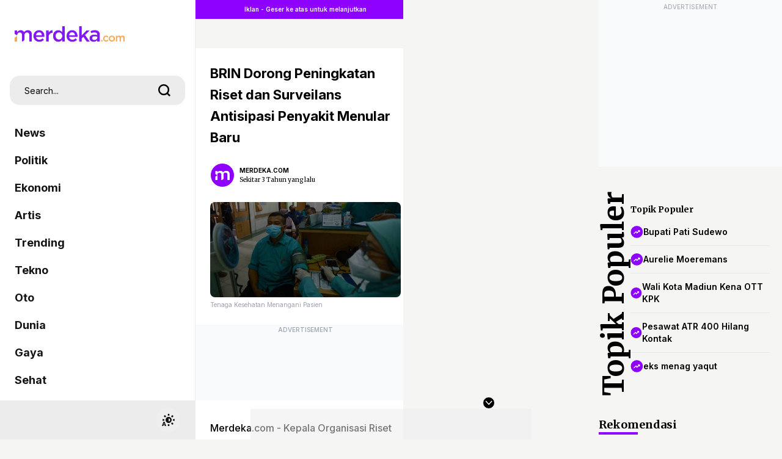

--- FILE ---
content_type: text/html; charset=utf-8
request_url: https://www.google.com/recaptcha/api2/aframe
body_size: 269
content:
<!DOCTYPE HTML><html><head><meta http-equiv="content-type" content="text/html; charset=UTF-8"></head><body><script nonce="WlqxPNfIWWN-EG3d5MFAbQ">/** Anti-fraud and anti-abuse applications only. See google.com/recaptcha */ try{var clients={'sodar':'https://pagead2.googlesyndication.com/pagead/sodar?'};window.addEventListener("message",function(a){try{if(a.source===window.parent){var b=JSON.parse(a.data);var c=clients[b['id']];if(c){var d=document.createElement('img');d.src=c+b['params']+'&rc='+(localStorage.getItem("rc::a")?sessionStorage.getItem("rc::b"):"");window.document.body.appendChild(d);sessionStorage.setItem("rc::e",parseInt(sessionStorage.getItem("rc::e")||0)+1);localStorage.setItem("rc::h",'1769310098675');}}}catch(b){}});window.parent.postMessage("_grecaptcha_ready", "*");}catch(b){}</script></body></html>

--- FILE ---
content_type: application/javascript; charset=utf-8
request_url: https://fundingchoicesmessages.google.com/f/AGSKWxUBj71ICQDDNSHKZ5CGTw0wU2jHe94xRZ-VTwi3rJO_-Dq58TqWgQbgBqseZFez0qkDz9fbkM-2_oxk-b3t6P_Dc65g-XaN4StNY8nFUzFL2Mgu3AvvCfJHGUBpAKzCPL5C97CeYBWauqjswXTSeOQz0wEUawVMr1HR7LXa1FOOoLXXkpvzcusMvatT/_/ad160px._ad1a.?phpAds_/ad_delivery?/iframeads.
body_size: -1290
content:
window['1890d11e-58e6-416f-a0c5-85b1dd769d8f'] = true;